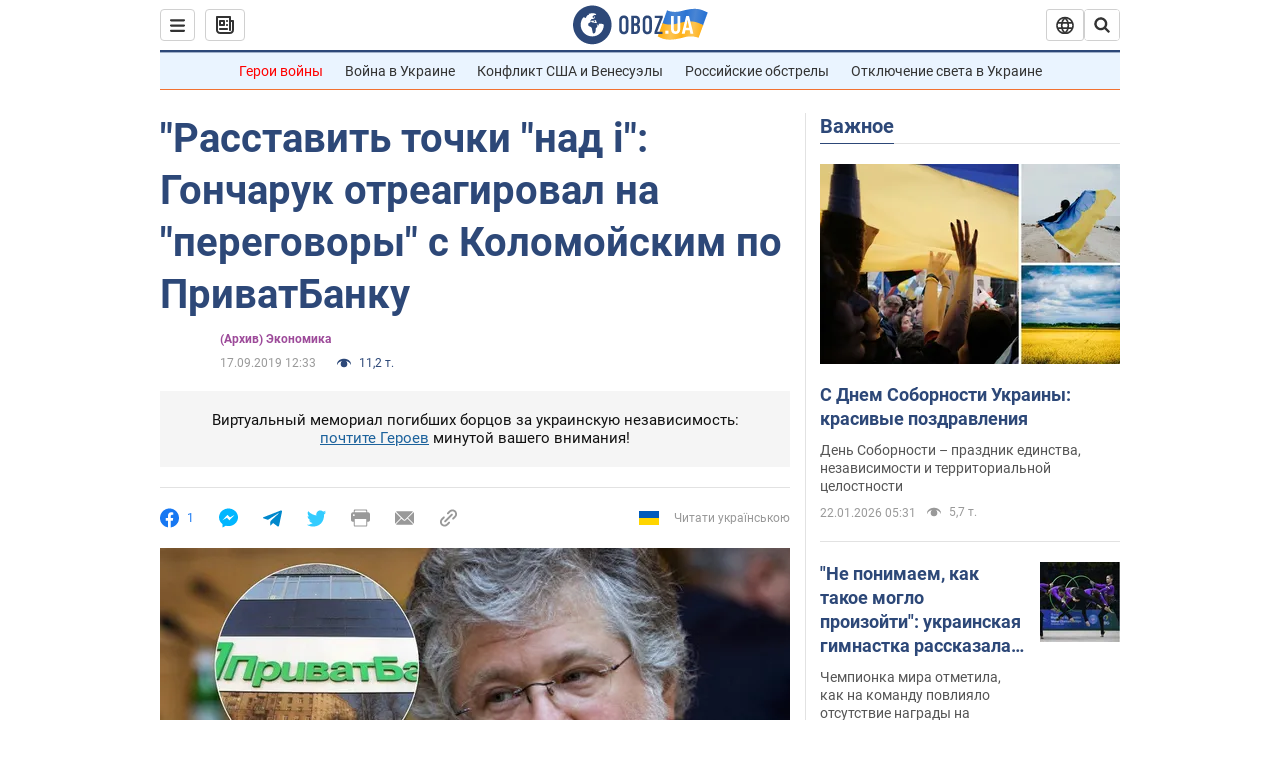

--- FILE ---
content_type: application/x-javascript; charset=utf-8
request_url: https://servicer.idealmedia.io/1418748/1?nocmp=1&sessionId=69728887-11c7d&sessionPage=1&sessionNumberWeek=1&sessionNumber=1&scale_metric_1=64.00&scale_metric_2=256.00&scale_metric_3=100.00&cbuster=1769113735113571242982&pvid=c97d38f0-03d7-43df-b34e-64ecdd09e9a7&implVersion=11&lct=1763555100&mp4=1&ap=1&consentStrLen=0&wlid=61e9e151-10d6-4247-9552-d650947d17ec&uniqId=0d7f8&niet=4g&nisd=false&evt=%5B%7B%22event%22%3A1%2C%22methods%22%3A%5B1%2C2%5D%7D%2C%7B%22event%22%3A2%2C%22methods%22%3A%5B1%2C2%5D%7D%5D&pv=5&jsv=es6&dpr=1&hashCommit=cbd500eb&apt=2019-09-17T12%3A33%3A00&tfre=3862&w=0&h=1&tl=150&tlp=1&sz=0x1&szp=1&szl=1&cxurl=https%3A%2F%2Fnews.obozrevatel.com%2Feconomics%2Frasstavit-tochki-nad-i-goncharuk-otreagiroval-na-peregovoryi-s-kolomojskim-po-privatbanku.htm&ref=&lu=https%3A%2F%2Fnews.obozrevatel.com%2Feconomics%2Frasstavit-tochki-nad-i-goncharuk-otreagiroval-na-peregovoryi-s-kolomojskim-po-privatbanku.htm
body_size: 896
content:
var _mgq=_mgq||[];
_mgq.push(["IdealmediaLoadGoods1418748_0d7f8",[
["tsn.ua","11961761","1","Після окупації саме цього міста рф хоче закінчити війну","Переможниця «Битви екстрасенсів», тарологиня Яна Пасинкова передбачила, що Росія планувала вийти до Одеси і після окупації півдня України закінчити війну.","0","","","","iCgSG_RYWPr0W1YJTCOU2qpGrJ5fQRamnJyu4Jt_nLcwTJzDlndJxZG2sYQLxm7SJP9NESf5a0MfIieRFDqB_Kldt0JdlZKDYLbkLtP-Q-Xx5dMOVrBIA5G1Uj_aMLoX",{"i":"https://s-img.idealmedia.io/n/11961761/45x45/96x0x386x386/aHR0cDovL2ltZ2hvc3RzLmNvbS90LzIwMjYtMDEvNTA5MTUzLzlhMjU5ODJiM2ExM2I0YjVhNjViYWFiOTg1ODY2NDBlLmpwZWc.webp?v=1769113735-5OAQD6OKCMrd7IBOnubDAYUVP4delVkela08PnhwhDc","l":"https://clck.idealmedia.io/pnews/11961761/i/1298901/pp/1/1?h=iCgSG_RYWPr0W1YJTCOU2qpGrJ5fQRamnJyu4Jt_nLcwTJzDlndJxZG2sYQLxm7SJP9NESf5a0MfIieRFDqB_Kldt0JdlZKDYLbkLtP-Q-Xx5dMOVrBIA5G1Uj_aMLoX&utm_campaign=obozrevatel.com&utm_source=obozrevatel.com&utm_medium=referral&rid=f905345e-f7d0-11f0-9c78-d404e6f97680&tt=Direct&att=3&afrd=296&iv=11&ct=1&gdprApplies=0&muid=q0mT8JLjc7sc&st=-300&mp4=1&h2=RGCnD2pppFaSHdacZpvmnoTb7XFiyzmF87A5iRFByjtkApNTXTADCUxIDol3FKO5_5gowLa8haMRwNFoxyVg8A**","adc":[],"sdl":0,"dl":"","category":"Интересное","dbbr":0,"bbrt":0,"type":"e","media-type":"static","clicktrackers":[],"cta":"Читати далі","cdt":"","tri":"f90543b4-f7d0-11f0-9c78-d404e6f97680","crid":"11961761"}],],
{"awc":{},"dt":"desktop","ts":"","tt":"Direct","isBot":1,"h2":"RGCnD2pppFaSHdacZpvmnoTb7XFiyzmF87A5iRFByjtkApNTXTADCUxIDol3FKO5_5gowLa8haMRwNFoxyVg8A**","ats":0,"rid":"f905345e-f7d0-11f0-9c78-d404e6f97680","pvid":"c97d38f0-03d7-43df-b34e-64ecdd09e9a7","iv":11,"brid":32,"muidn":"q0mT8JLjc7sc","dnt":2,"cv":2,"afrd":296,"consent":true,"adv_src_id":39175}]);
_mgqp();
